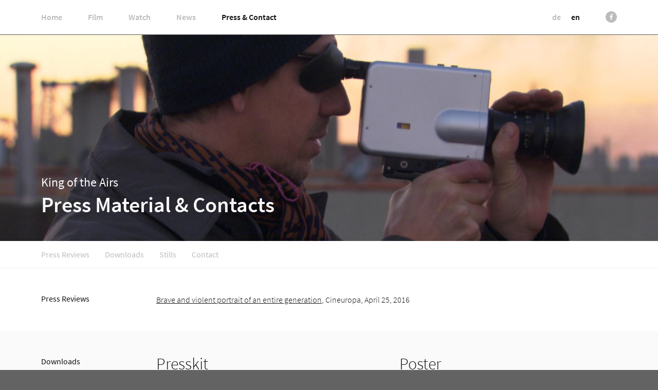

--- FILE ---
content_type: text/html;charset=UTF-8
request_url: https://zaunkoenig-film.ch/en/press-contact/
body_size: 2846
content:
<!DOCTYPE html><html lang="en"><head><meta content="IE=edge" http-equiv="X-UA-Compatible"><meta charset="utf-8"><meta content="width=device-width,initial-scale=1.0,minimum-scale=1.0,maximum-scale=1.0" name="viewport"><link href="/stylesheets/all-9f29836b.css" rel="stylesheet"><style media="all" type="text/css"></style><style media="(min-width: 801px)" type="text/css"></style><style media="(min-width: 0) and (max-width: 800px)" type="text/css"></style><title>Press &amp; Contact | King of the Airs</title><link href="/apple-touch-icon.png" rel="apple-touch-icon" sizes="180x180"><meta content="Contact the film's production, distribution, and sales company by e-mail or phone. Download the press kit, stills, and the film poster. Read reviews and articles on King of the Airs." name="description"><meta content="https://zaunkoenig-film.ch/en/press-contact/" property="og:url"><meta content="website" property="og:type"><meta content="Press &amp; Contact | King of the Airs" property="og:title"><meta content="https://headless.sternenbauer.com/content/file/66278163-92ed-4868-ac39-783f0c1699b9?width=2000" property="og:image"><meta content="Contact the film's production, distribution, and sales company by e-mail or phone. Download the press kit, stills, and the film poster. Read reviews and articles on King of the Airs." property="og:description"><meta content="en_US" property="og:locale"><meta content="summary" name="twitter:card"><style id="fit-vids-style">.fluid-width-video-wrapper{width:100%;position:relative;padding:0;}.fluid-width-video-wrapper iframe,.fluid-width-video-wrapper object,.fluid-width-video-wrapper embed {position:absolute;top:0;left:0;width:100%;height:100%;}</style></head><body class="lang-en"><div id="sticky-wrapper" class="nav-mobile-sticky" style="height: 0px;"><nav class="nav-mobile" style=""><div class="nav-mobile__wrapper"><div class="nav-mobile__bar"><a class="nav-mobile__bar__trigger">Menu</a><div class="nav-mobile__bar__languages"><a href="/de/presse-kontakt/" data-id="language" class="">de</a><a href="/en/press-contact/" data-id="language" class="active">en</a></div></div><div class="nav-mobile__main" style="display:none;"><div class="nav-mobile__main__links"><a href="/en/" data-id="home" class="">Home</a><a href="/en/film/" data-id="film" class="">Film</a><a href="/en/watch/" data-id="watch" class="">Watch</a><a href="/en/news/" data-id="news" class="">News</a><a href="/en/press-contact/" data-id="press_contact" class="open">Press &amp; Contact</a></div><div class="nav-mobile__main__social"><a href="https://www.facebook.com/Zaunkönig-Tagebuch-einer-Freundschaft-1319176408152993" target="_blank" data-id="social"><svg height="22px" viewBox="0 0 22 22" width="22px"><path d="M11,0 C4.95,0 0,4.95 0,11 C0,17.0499993 4.95,22 11,22 C17.05,22 22,17.0499993 22,11 C22,4.95 17.05,0 11,0 L11,0 Z M13.8875,7.35625 L12.85625,7.35625 C12.03125,7.35625 11.89375,7.76875 11.89375,8.31875 L11.89375,9.55625 L13.81875,9.55625 L13.54375,11.48125 L11.89375,11.48125 L11.89375,16.5 L9.9,16.5 L9.9,11.48125 L8.18125,11.48125 L8.18125,9.55625 L9.9,9.55625 L9.9,8.1125 C9.83125,6.39375 10.8625,5.5 12.375,5.5 C13.0625,5.5 13.68125,5.56875 13.8875,5.56875 L13.8875,7.35625 L13.8875,7.35625 Z"></path></svg></a></div></div></div></nav></div><div id="sticky-wrapper" class="nav-desktop-sticky" style="height: 68px;"><nav class="nav-desktop"><div class="nav-desktop__wrapper"><div class="nav-desktop__main"><div class="nav-desktop__main__left"><a href="/en/" data-id="home" class="">Home</a><a href="/en/film/" data-id="film" class="">Film</a><a href="/en/watch/" data-id="watch" class="">Watch</a><a href="/en/news/" data-id="news" class="">News</a><a href="/en/press-contact/" data-id="press_contact" class="open">Press &amp; Contact</a></div><div class="nav-desktop__main__right"><div class="nav-desktop__main__languages"><a href="/de/presse-kontakt/" data-id="language" class="">de</a><a href="/en/press-contact/" data-id="language" class="active">en</a></div><div class="nav-desktop__main__social"><a href="https://www.facebook.com/Zaunkönig-Tagebuch-einer-Freundschaft-1319176408152993" target="_blank" data-id="social"><svg height="22px" viewBox="0 0 22 22" width="22px"><path d="M11,0 C4.95,0 0,4.95 0,11 C0,17.0499993 4.95,22 11,22 C17.05,22 22,17.0499993 22,11 C22,4.95 17.05,0 11,0 L11,0 Z M13.8875,7.35625 L12.85625,7.35625 C12.03125,7.35625 11.89375,7.76875 11.89375,8.31875 L11.89375,9.55625 L13.81875,9.55625 L13.54375,11.48125 L11.89375,11.48125 L11.89375,16.5 L9.9,16.5 L9.9,11.48125 L8.18125,11.48125 L8.18125,9.55625 L9.9,9.55625 L9.9,8.1125 C9.83125,6.39375 10.8625,5.5 12.375,5.5 C13.0625,5.5 13.68125,5.56875 13.8875,5.56875 L13.8875,7.35625 L13.8875,7.35625 Z"></path></svg></a></div></div></div></div></nav></div><div class="header" style="background-image: url(https://headless.sternenbauer.com/content/file/66278163-92ed-4868-ac39-783f0c1699b9?width=2000)"><div class="header__info"><h1 class="header__info__title">King of the Airs</h1><h2 class="header__info__subtitle">Press Material &amp; Contacts</h2></div></div><div id="sticky-wrapper" class="toc-sticky" style="height: 53px;"><div class="toc"><ul class="toc__list"><li class="toc__list__item"><a href="/en/press-contact/#press-reviews" data-id="press-reviews">Press Reviews</a></li><li class="toc__list__item"><a href="/en/press-contact/#downloads" data-id="downloads">Downloads</a></li><li class="toc__list__item"><a href="/en/press-contact/#stills" data-id="stills">Stills</a></li><li class="toc__list__item"><a href="/en/press-contact/#contact" data-id="contact">Contact</a></li></ul></div></div><div><div class="block" id="press-reviews"><div class="block__wrapper"><h2 class="block__wrapper__title">Press Reviews</h2><div class="block__wrapper__content"><div class="text press-reviews"><div class="press-reviews__press-review  press-reviews__press-review--without-quote"><p><a href="https://headless.sternenbauer.com/content/file/55688785-ac5a-4f32-bb17-da5ff5f65310" target="_blank">Brave and violent portrait of an entire generation</a>, Cineuropa, April 25, 2016</p></div></div></div></div></div><div class="block" id="downloads"><div class="block__wrapper"><h2 class="block__wrapper__title">Downloads</h2><div class="block__wrapper__content"><div class="downloads text"><div class="row"><div class="row__item download"><h3 class="title">Presskit</h3><p><a href="https://headless.sternenbauer.com/content/file/93c099da-6992-43ab-b361-e033baaeb383" target="_blank">Download</a></p></div><div class="row__item download"><h3 class="title">Poster</h3><p><a href="https://headless.sternenbauer.com/content/file/87407fa2-b574-4d51-8397-782fc5ac5611" target="_blank">Download</a></p></div></div></div></div></div></div><div class="block" id="stills"><div class="block__wrapper"><h2 class="block__wrapper__title">Stills</h2><div class="block__wrapper__content"><div class="stills"><a href="https://headless.sternenbauer.com/content/file/c9cd883c-8dfb-4c53-bcef-bd6fddb6f6c4" class="stills__still" style="background-image: url(https://headless.sternenbauer.com/content/file/c9cd883c-8dfb-4c53-bcef-bd6fddb6f6c4?width=1000)" target="_blank">&nbsp;</a><a href="https://headless.sternenbauer.com/content/file/2cda3d6c-4748-4b44-98f6-53e50288ff51" class="stills__still" style="background-image: url(https://headless.sternenbauer.com/content/file/2cda3d6c-4748-4b44-98f6-53e50288ff51?width=1000)" target="_blank">&nbsp;</a><a href="https://headless.sternenbauer.com/content/file/5c69ce54-d483-472f-8f35-4de2c7129e00" class="stills__still" style="background-image: url(https://headless.sternenbauer.com/content/file/5c69ce54-d483-472f-8f35-4de2c7129e00?width=1000)" target="_blank">&nbsp;</a><a href="https://headless.sternenbauer.com/content/file/93dbed85-3fda-4f54-b138-4a413310b35c" class="stills__still" style="background-image: url(https://headless.sternenbauer.com/content/file/93dbed85-3fda-4f54-b138-4a413310b35c?width=1000)" target="_blank">&nbsp;</a><a href="https://headless.sternenbauer.com/content/file/8d6bd34e-9ba4-4fc4-bc0e-299b38e86d39" class="stills__still" style="background-image: url(https://headless.sternenbauer.com/content/file/8d6bd34e-9ba4-4fc4-bc0e-299b38e86d39?width=1000)" target="_blank">&nbsp;</a><a href="https://headless.sternenbauer.com/content/file/c91365a1-2399-4d4e-8e6e-75bb6aa54e5f" class="stills__still" style="background-image: url(https://headless.sternenbauer.com/content/file/c91365a1-2399-4d4e-8e6e-75bb6aa54e5f?width=1000)" target="_blank">&nbsp;</a><a href="https://headless.sternenbauer.com/content/file/32749164-ff78-4181-bce3-202129118734" class="stills__still" style="background-image: url(https://headless.sternenbauer.com/content/file/32749164-ff78-4181-bce3-202129118734?width=1000)" target="_blank">&nbsp;</a><a href="https://headless.sternenbauer.com/content/file/576a1aad-5b76-45f2-bf9c-607f70d68699" class="stills__still" style="background-image: url(https://headless.sternenbauer.com/content/file/576a1aad-5b76-45f2-bf9c-607f70d68699?width=1000)" target="_blank">&nbsp;</a><a href="https://headless.sternenbauer.com/content/file/79fd6fec-5d25-455f-b76c-bc1d59a6b8e4" class="stills__still" style="background-image: url(https://headless.sternenbauer.com/content/file/79fd6fec-5d25-455f-b76c-bc1d59a6b8e4?width=1000)" target="_blank">&nbsp;</a></div></div></div></div><div class="block" id="contact"><div class="block__wrapper"><h2 class="block__wrapper__title">Contact</h2><div class="block__wrapper__content"><div class="text text--no-space"><div class="row"><div class="row__item"><h3 class="title">Press &amp; Production</h3><p>Mira Film</p><p>Weststrasse 182, CH-8003 Zürich</p><p>+41 43 960 36 84</p><p><a href="mailto:info@mirafilm.ch">info@mirafilm.ch</a></p><p><a href="http://www.mirafilm.ch" target="_blank">www.mirafilm.ch</a></p></div></div></div></div></div></div></div><div class="footer"><div class="footer__wrapper"><div class="footer__logo"><img src="/images/logo-025a8ef7.png" alt="Mira Film Logo"></div><div class="footer__contact"><div class="footer__contact__address">Mira Film GmbH<br>Weststrasse 182<br>CH-8003 Zürich<br><a href="tel:+41439603684">+41 43 960 36 84</a></div><div class="footer__contact__social"><div class="footer__contact__social__buttons"><a href="https://www.facebook.com/mira.mirafilm" target="_blank"><svg height="22px" viewBox="0 0 22 22" width="22px"><path d="M11,0 C4.95,0 0,4.95 0,11 C0,17.0499993 4.95,22 11,22 C17.05,22 22,17.0499993 22,11 C22,4.95 17.05,0 11,0 L11,0 Z M13.8875,7.35625 L12.85625,7.35625 C12.03125,7.35625 11.89375,7.76875 11.89375,8.31875 L11.89375,9.55625 L13.81875,9.55625 L13.54375,11.48125 L11.89375,11.48125 L11.89375,16.5 L9.9,16.5 L9.9,11.48125 L8.18125,11.48125 L8.18125,9.55625 L9.9,9.55625 L9.9,8.1125 C9.83125,6.39375 10.8625,5.5 12.375,5.5 C13.0625,5.5 13.68125,5.56875 13.8875,5.56875 L13.8875,7.35625 L13.8875,7.35625 Z"></path></svg></a><a href="https://vimeo.com/mirafilm" target="_blank"><svg height="22px" version="1.1" viewBox="0 0 22 22" width="22px"><path d="M11,0 C4.95,0 0,4.95 0,11 C0,17.0499993 4.95,22 11,22 C17.05,22 22,17.0499993 22,11 C22,4.95 17.05,0 11,0 L11,0 Z M14.23125,12.85625 C12.71875,14.78125 11.48125,15.7437514 10.45,15.7437514 C9.83125,15.7437514 9.28125,15.1250014 8.8,13.95625 C8.525,12.85625 8.18125,11.75625 7.90625,10.725 C7.5625,9.55625 7.21875,8.9375 6.875,8.9375 C6.80625069,8.9375 6.53125069,9.14375 5.98125069,9.4875 L5.43125069,8.8 C5.98125069,8.31875 6.53125069,7.8375 7.0125,7.35625 C7.76875,6.7375 8.25,6.39375 8.6625,6.39375 C9.4875,6.325 10.0375,6.875 10.24375,8.18125 C10.45,9.55625 10.5875,10.38125 10.65625,10.725 C10.93125,11.825 11.20625,12.375 11.48125,12.375 C11.6875,12.375 12.03125,12.03125 12.5125,11.275 C12.99375,10.51875 13.2,9.96875 13.26875,9.625 C13.3375,9.00625 13.0625,8.6625 12.5125,8.6625 C12.2375,8.6625 11.9625,8.73125 11.6875,8.86875 C12.2375,7.08125 13.26875,6.25625 14.78125,6.25625 C15.88125,6.25625 16.43125,7.0125 16.3625,8.45625 C16.43125,9.4875 15.675,11 14.23125,12.85625 L14.23125,12.85625 Z"></path></svg></a><a href="mailto:info@mirafilm.ch"><svg height="22px" viewBox="0 0 22 22" width="22px"><path d="M11,22 C4.92486775,22 0,17.0751322 0,11 C0,4.92486775 4.92486775,0 11,0 C17.0751322,0 22,4.92486775 22,11 C22,17.0751322 17.0751322,22 11,22 Z M5.21362393,6.76923077 L11,11.4804274 L16.7863761,6.76923077 L16.7820513,6.76923077 L5.21794872,6.76923077 L5.21362393,6.76923077 Z M5.07692308,7.61538462 L5.07692308,15.3189573 C5.07692308,15.3968034 5.14010256,15.4599829 5.21794872,15.4599829 L16.7820513,15.4599829 C16.8598974,15.4599829 16.9230769,15.3968034 16.9230769,15.3189573 L16.9230769,7.61538462 L11.1763761,12.2912308 C11.0735214,12.3735897 10.9264786,12.3735897 10.8236239,12.2912308 L5.07692308,7.61538462 Z"></path></svg></a></div><div class="footer__contact__social__links"><a href="http://www.mirafilm.ch" target="_blank">www.mirafilm.ch</a></div><div class="footer__contact__impressum"><a href="impressum">Impressum</a></div></div></div><div class="footer__newsletter"><div class="footer__newsletter__head">Join the Mira Film newsletter</div><div class="newsletter newsletter--footer"><form action="https://mirafilm.us9.list-manage.com/subscribe/post" method="POST"><input name="u" type="hidden" value="2eca81535b0fcc77c8e478853"><input name="id" type="hidden" value="827d8379b7"><input autocapitalize="off" autocorrect="off" name="MERGE0" placeholder="Email Address" type="email" value=""><input type="submit" value="Subscribe"></form></div></div></div></div></body></html>

--- FILE ---
content_type: text/css; charset=UTF-8
request_url: https://zaunkoenig-film.ch/stylesheets/all-9f29836b.css
body_size: 5564
content:
/*! normalize.css v3.0.3 | MIT License | github.com/necolas/normalize.css */html{font-family:sans-serif;-ms-text-size-adjust:100%;-webkit-text-size-adjust:100%}body{margin:0}article,aside,details,figcaption,figure,footer,header,hgroup,main,menu,nav,section,summary{display:block}audio,canvas,progress,video{display:inline-block;vertical-align:baseline}audio:not([controls]){display:none;height:0}[hidden],template{display:none}a{background-color:transparent}a:active,a:hover{outline:0}abbr[title]{border-bottom:1px dotted}b,strong{font-weight:bold}dfn{font-style:italic}h1{font-size:2em;margin:0.67em 0}mark{background:#ff0;color:#000}small{font-size:80%}sub,sup{font-size:75%;line-height:0;position:relative;vertical-align:baseline}sup{top:-0.5em}sub{bottom:-0.25em}img{border:0}svg:not(:root){overflow:hidden}figure{margin:1em 40px}hr{box-sizing:content-box;height:0}pre{overflow:auto}code,kbd,pre,samp{font-family:monospace, monospace;font-size:1em}button,input,optgroup,select,textarea{color:inherit;font:inherit;margin:0}button{overflow:visible}button,select{text-transform:none}button,html input[type="button"],input[type="reset"],input[type="submit"]{-webkit-appearance:button;cursor:pointer}button[disabled],html input[disabled]{cursor:default}button::-moz-focus-inner,input::-moz-focus-inner{border:0;padding:0}input{line-height:normal}input[type="checkbox"],input[type="radio"]{box-sizing:border-box;padding:0}input[type="number"]::-webkit-inner-spin-button,input[type="number"]::-webkit-outer-spin-button{height:auto}input[type="search"]{-webkit-appearance:textfield;box-sizing:content-box}input[type="search"]::-webkit-search-cancel-button,input[type="search"]::-webkit-search-decoration{-webkit-appearance:none}fieldset{border:1px solid #c0c0c0;margin:0 2px;padding:0.35em 0.625em 0.75em}legend{border:0;padding:0}textarea{overflow:auto}optgroup{font-weight:bold}table{border-collapse:collapse;border-spacing:0}td,th{padding:0}.swiper-container{margin-left:auto;margin-right:auto;position:relative;overflow:hidden;z-index:1}.swiper-container-no-flexbox .swiper-slide{float:left}.swiper-container-vertical>.swiper-wrapper{flex-direction:column}.swiper-wrapper{position:relative;width:100%;height:100%;z-index:1;display:flex;transition-property:transform;box-sizing:content-box}.swiper-container-android .swiper-slide,.swiper-wrapper{transform:translate3d(0px, 0, 0)}.swiper-container-multirow>.swiper-wrapper{-webkit-box-lines:multiple;-moz-box-lines:multiple;flex-wrap:wrap}.swiper-container-free-mode>.swiper-wrapper{transition-timing-function:ease-out;margin:0 auto}.swiper-slide{-webkit-flex-shrink:0;-ms-flex:0 0 auto;flex-shrink:0;width:100%;height:100%;position:relative}.swiper-container-autoheight,.swiper-container-autoheight .swiper-slide{height:auto}.swiper-container-autoheight .swiper-wrapper{align-items:flex-start;transition-property:transform, height}.swiper-container .swiper-notification{position:absolute;left:0;top:0;pointer-events:none;opacity:0;z-index:-1000}.swiper-wp8-horizontal{touch-action:pan-y}.swiper-wp8-vertical{touch-action:pan-x}.swiper-button-prev,.swiper-button-next{position:absolute;top:50%;width:27px;height:44px;margin-top:-22px;z-index:10;cursor:pointer;background-size:27px 44px;background-position:center;background-repeat:no-repeat}.swiper-button-prev.swiper-button-disabled,.swiper-button-next.swiper-button-disabled{opacity:0.35;cursor:auto;pointer-events:none}.swiper-button-prev,.swiper-container-rtl .swiper-button-next{background-image:url("data:image/svg+xml;charset=utf-8,%3Csvg%20xmlns%3D'http%3A%2F%2Fwww.w3.org%2F2000%2Fsvg'%20viewBox%3D'0%200%2027%2044'%3E%3Cpath%20d%3D'M0%2C22L22%2C0l2.1%2C2.1L4.2%2C22l19.9%2C19.9L22%2C44L0%2C22L0%2C22L0%2C22z'%20fill%3D'%23007aff'%2F%3E%3C%2Fsvg%3E");left:10px;right:auto}.swiper-button-prev.swiper-button-black,.swiper-container-rtl .swiper-button-next.swiper-button-black{background-image:url("data:image/svg+xml;charset=utf-8,%3Csvg%20xmlns%3D'http%3A%2F%2Fwww.w3.org%2F2000%2Fsvg'%20viewBox%3D'0%200%2027%2044'%3E%3Cpath%20d%3D'M0%2C22L22%2C0l2.1%2C2.1L4.2%2C22l19.9%2C19.9L22%2C44L0%2C22L0%2C22L0%2C22z'%20fill%3D'%23000000'%2F%3E%3C%2Fsvg%3E")}.swiper-button-prev.swiper-button-white,.swiper-container-rtl .swiper-button-next.swiper-button-white{background-image:url("data:image/svg+xml;charset=utf-8,%3Csvg%20xmlns%3D'http%3A%2F%2Fwww.w3.org%2F2000%2Fsvg'%20viewBox%3D'0%200%2027%2044'%3E%3Cpath%20d%3D'M0%2C22L22%2C0l2.1%2C2.1L4.2%2C22l19.9%2C19.9L22%2C44L0%2C22L0%2C22L0%2C22z'%20fill%3D'%23ffffff'%2F%3E%3C%2Fsvg%3E")}.swiper-button-next,.swiper-container-rtl .swiper-button-prev{background-image:url("data:image/svg+xml;charset=utf-8,%3Csvg%20xmlns%3D'http%3A%2F%2Fwww.w3.org%2F2000%2Fsvg'%20viewBox%3D'0%200%2027%2044'%3E%3Cpath%20d%3D'M27%2C22L27%2C22L5%2C44l-2.1-2.1L22.8%2C22L2.9%2C2.1L5%2C0L27%2C22L27%2C22z'%20fill%3D'%23007aff'%2F%3E%3C%2Fsvg%3E");right:10px;left:auto}.swiper-button-next.swiper-button-black,.swiper-container-rtl .swiper-button-prev.swiper-button-black{background-image:url("data:image/svg+xml;charset=utf-8,%3Csvg%20xmlns%3D'http%3A%2F%2Fwww.w3.org%2F2000%2Fsvg'%20viewBox%3D'0%200%2027%2044'%3E%3Cpath%20d%3D'M27%2C22L27%2C22L5%2C44l-2.1-2.1L22.8%2C22L2.9%2C2.1L5%2C0L27%2C22L27%2C22z'%20fill%3D'%23000000'%2F%3E%3C%2Fsvg%3E")}.swiper-button-next.swiper-button-white,.swiper-container-rtl .swiper-button-prev.swiper-button-white{background-image:url("data:image/svg+xml;charset=utf-8,%3Csvg%20xmlns%3D'http%3A%2F%2Fwww.w3.org%2F2000%2Fsvg'%20viewBox%3D'0%200%2027%2044'%3E%3Cpath%20d%3D'M27%2C22L27%2C22L5%2C44l-2.1-2.1L22.8%2C22L2.9%2C2.1L5%2C0L27%2C22L27%2C22z'%20fill%3D'%23ffffff'%2F%3E%3C%2Fsvg%3E")}.swiper-pagination{position:absolute;text-align:center;transition:300ms;transform:translate3d(0, 0, 0);z-index:10}.swiper-pagination.swiper-pagination-hidden{opacity:0}.swiper-pagination-fraction,.swiper-pagination-custom,.swiper-container-horizontal>.swiper-pagination-bullets{bottom:10px;left:0;width:100%}.swiper-pagination-bullet{width:8px;height:8px;display:inline-block;border-radius:100%;background:#000;opacity:0.2}button.swiper-pagination-bullet{border:none;margin:0;padding:0;box-shadow:none;-moz-appearance:none;-ms-appearance:none;-webkit-appearance:none;appearance:none}.swiper-pagination-clickable .swiper-pagination-bullet{cursor:pointer}.swiper-pagination-white .swiper-pagination-bullet{background:#fff}.swiper-pagination-bullet-active{opacity:1;background:#007aff}.swiper-pagination-white .swiper-pagination-bullet-active{background:#fff}.swiper-pagination-black .swiper-pagination-bullet-active{background:#000}.swiper-container-vertical>.swiper-pagination-bullets{right:10px;top:50%;transform:translate3d(0px, -50%, 0)}.swiper-container-vertical>.swiper-pagination-bullets .swiper-pagination-bullet{margin:5px 0;display:block}.swiper-container-horizontal>.swiper-pagination-bullets .swiper-pagination-bullet{margin:0 5px}.swiper-pagination-progress{background:rgba(0,0,0,0.25);position:absolute}.swiper-pagination-progress .swiper-pagination-progressbar{background:#007aff;position:absolute;left:0;top:0;width:100%;height:100%;transform:scale(0);transform-origin:left top}.swiper-container-rtl .swiper-pagination-progress .swiper-pagination-progressbar{transform-origin:right top}.swiper-container-horizontal>.swiper-pagination-progress{width:100%;height:4px;left:0;top:0}.swiper-container-vertical>.swiper-pagination-progress{width:4px;height:100%;left:0;top:0}.swiper-pagination-progress.swiper-pagination-white{background:rgba(255,255,255,0.5)}.swiper-pagination-progress.swiper-pagination-white .swiper-pagination-progressbar{background:#fff}.swiper-pagination-progress.swiper-pagination-black .swiper-pagination-progressbar{background:#000}.swiper-container-3d{-o-perspective:1200px;perspective:1200px}.swiper-container-3d .swiper-wrapper,.swiper-container-3d .swiper-slide,.swiper-container-3d .swiper-slide-shadow-left,.swiper-container-3d .swiper-slide-shadow-right,.swiper-container-3d .swiper-slide-shadow-top,.swiper-container-3d .swiper-slide-shadow-bottom,.swiper-container-3d .swiper-cube-shadow{transform-style:preserve-3d}.swiper-container-3d .swiper-slide-shadow-left,.swiper-container-3d .swiper-slide-shadow-right,.swiper-container-3d .swiper-slide-shadow-top,.swiper-container-3d .swiper-slide-shadow-bottom{position:absolute;left:0;top:0;width:100%;height:100%;pointer-events:none;z-index:10}.swiper-container-3d .swiper-slide-shadow-left{background-image:linear-gradient(to left, rgba(0,0,0,0.5), rgba(0,0,0,0))}.swiper-container-3d .swiper-slide-shadow-right{background-image:linear-gradient(to right, rgba(0,0,0,0.5), rgba(0,0,0,0))}.swiper-container-3d .swiper-slide-shadow-top{background-image:linear-gradient(to top, rgba(0,0,0,0.5), rgba(0,0,0,0))}.swiper-container-3d .swiper-slide-shadow-bottom{background-image:linear-gradient(to bottom, rgba(0,0,0,0.5), rgba(0,0,0,0))}.swiper-container-coverflow .swiper-wrapper,.swiper-container-flip .swiper-wrapper{-ms-perspective:1200px}.swiper-container-cube,.swiper-container-flip{overflow:visible}.swiper-container-cube .swiper-slide,.swiper-container-flip .swiper-slide{pointer-events:none;-webkit-backface-visibility:hidden;backface-visibility:hidden;z-index:1}.swiper-container-cube .swiper-slide .swiper-slide,.swiper-container-flip .swiper-slide .swiper-slide{pointer-events:none}.swiper-container-cube .swiper-slide-active,.swiper-container-flip .swiper-slide-active,.swiper-container-cube .swiper-slide-active .swiper-slide-active,.swiper-container-flip .swiper-slide-active .swiper-slide-active{pointer-events:auto}.swiper-container-cube .swiper-slide-shadow-top,.swiper-container-flip .swiper-slide-shadow-top,.swiper-container-cube .swiper-slide-shadow-bottom,.swiper-container-flip .swiper-slide-shadow-bottom,.swiper-container-cube .swiper-slide-shadow-left,.swiper-container-flip .swiper-slide-shadow-left,.swiper-container-cube .swiper-slide-shadow-right,.swiper-container-flip .swiper-slide-shadow-right{z-index:0;-webkit-backface-visibility:hidden;backface-visibility:hidden}.swiper-container-cube .swiper-slide{visibility:hidden;transform-origin:0 0;width:100%;height:100%}.swiper-container-cube.swiper-container-rtl .swiper-slide{transform-origin:100% 0}.swiper-container-cube .swiper-slide-active,.swiper-container-cube .swiper-slide-next,.swiper-container-cube .swiper-slide-prev,.swiper-container-cube .swiper-slide-next+.swiper-slide{pointer-events:auto;visibility:visible}.swiper-container-cube .swiper-cube-shadow{position:absolute;left:0;bottom:0px;width:100%;height:100%;background:#000;opacity:0.6;-webkit-filter:blur(50px);filter:blur(50px);z-index:0}.swiper-container-fade.swiper-container-free-mode .swiper-slide{transition-timing-function:ease-out}.swiper-container-fade .swiper-slide{pointer-events:none;transition-property:opacity}.swiper-container-fade .swiper-slide .swiper-slide{pointer-events:none}.swiper-container-fade .swiper-slide-active,.swiper-container-fade .swiper-slide-active .swiper-slide-active{pointer-events:auto}.swiper-zoom-container{width:100%;height:100%;display:flex;justify-content:center;align-items:center;text-align:center}.swiper-zoom-container>img,.swiper-zoom-container>svg,.swiper-zoom-container>canvas{max-width:100%;max-height:100%;-o-object-fit:contain;object-fit:contain}.swiper-scrollbar{border-radius:10px;position:relative;-ms-touch-action:none;background:rgba(0,0,0,0.1)}.swiper-container-horizontal>.swiper-scrollbar{position:absolute;left:1%;bottom:3px;z-index:50;height:5px;width:98%}.swiper-container-vertical>.swiper-scrollbar{position:absolute;right:3px;top:1%;z-index:50;width:5px;height:98%}.swiper-scrollbar-drag{height:100%;width:100%;position:relative;background:rgba(0,0,0,0.5);border-radius:10px;left:0;top:0}.swiper-scrollbar-cursor-drag{cursor:move}.swiper-lazy-preloader{width:42px;height:42px;position:absolute;left:50%;top:50%;margin-left:-21px;margin-top:-21px;z-index:10;transform-origin:50%;-webkit-animation:swiper-preloader-spin 1s steps(12, end) infinite;animation:swiper-preloader-spin 1s steps(12, end) infinite}.swiper-lazy-preloader:after{display:block;content:"";width:100%;height:100%;background-image:url("data:image/svg+xml;charset=utf-8,%3Csvg%20viewBox%3D'0%200%20120%20120'%20xmlns%3D'http%3A%2F%2Fwww.w3.org%2F2000%2Fsvg'%20xmlns%3Axlink%3D'http%3A%2F%2Fwww.w3.org%2F1999%2Fxlink'%3E%3Cdefs%3E%3Cline%20id%3D'l'%20x1%3D'60'%20x2%3D'60'%20y1%3D'7'%20y2%3D'27'%20stroke%3D'%236c6c6c'%20stroke-width%3D'11'%20stroke-linecap%3D'round'%2F%3E%3C%2Fdefs%3E%3Cg%3E%3Cuse%20xlink%3Ahref%3D'%23l'%20opacity%3D'.27'%2F%3E%3Cuse%20xlink%3Ahref%3D'%23l'%20opacity%3D'.27'%20transform%3D'rotate(30%2060%2C60)'%2F%3E%3Cuse%20xlink%3Ahref%3D'%23l'%20opacity%3D'.27'%20transform%3D'rotate(60%2060%2C60)'%2F%3E%3Cuse%20xlink%3Ahref%3D'%23l'%20opacity%3D'.27'%20transform%3D'rotate(90%2060%2C60)'%2F%3E%3Cuse%20xlink%3Ahref%3D'%23l'%20opacity%3D'.27'%20transform%3D'rotate(120%2060%2C60)'%2F%3E%3Cuse%20xlink%3Ahref%3D'%23l'%20opacity%3D'.27'%20transform%3D'rotate(150%2060%2C60)'%2F%3E%3Cuse%20xlink%3Ahref%3D'%23l'%20opacity%3D'.37'%20transform%3D'rotate(180%2060%2C60)'%2F%3E%3Cuse%20xlink%3Ahref%3D'%23l'%20opacity%3D'.46'%20transform%3D'rotate(210%2060%2C60)'%2F%3E%3Cuse%20xlink%3Ahref%3D'%23l'%20opacity%3D'.56'%20transform%3D'rotate(240%2060%2C60)'%2F%3E%3Cuse%20xlink%3Ahref%3D'%23l'%20opacity%3D'.66'%20transform%3D'rotate(270%2060%2C60)'%2F%3E%3Cuse%20xlink%3Ahref%3D'%23l'%20opacity%3D'.75'%20transform%3D'rotate(300%2060%2C60)'%2F%3E%3Cuse%20xlink%3Ahref%3D'%23l'%20opacity%3D'.85'%20transform%3D'rotate(330%2060%2C60)'%2F%3E%3C%2Fg%3E%3C%2Fsvg%3E");background-position:50%;background-size:100%;background-repeat:no-repeat}.swiper-lazy-preloader-white:after{background-image:url("data:image/svg+xml;charset=utf-8,%3Csvg%20viewBox%3D'0%200%20120%20120'%20xmlns%3D'http%3A%2F%2Fwww.w3.org%2F2000%2Fsvg'%20xmlns%3Axlink%3D'http%3A%2F%2Fwww.w3.org%2F1999%2Fxlink'%3E%3Cdefs%3E%3Cline%20id%3D'l'%20x1%3D'60'%20x2%3D'60'%20y1%3D'7'%20y2%3D'27'%20stroke%3D'%23fff'%20stroke-width%3D'11'%20stroke-linecap%3D'round'%2F%3E%3C%2Fdefs%3E%3Cg%3E%3Cuse%20xlink%3Ahref%3D'%23l'%20opacity%3D'.27'%2F%3E%3Cuse%20xlink%3Ahref%3D'%23l'%20opacity%3D'.27'%20transform%3D'rotate(30%2060%2C60)'%2F%3E%3Cuse%20xlink%3Ahref%3D'%23l'%20opacity%3D'.27'%20transform%3D'rotate(60%2060%2C60)'%2F%3E%3Cuse%20xlink%3Ahref%3D'%23l'%20opacity%3D'.27'%20transform%3D'rotate(90%2060%2C60)'%2F%3E%3Cuse%20xlink%3Ahref%3D'%23l'%20opacity%3D'.27'%20transform%3D'rotate(120%2060%2C60)'%2F%3E%3Cuse%20xlink%3Ahref%3D'%23l'%20opacity%3D'.27'%20transform%3D'rotate(150%2060%2C60)'%2F%3E%3Cuse%20xlink%3Ahref%3D'%23l'%20opacity%3D'.37'%20transform%3D'rotate(180%2060%2C60)'%2F%3E%3Cuse%20xlink%3Ahref%3D'%23l'%20opacity%3D'.46'%20transform%3D'rotate(210%2060%2C60)'%2F%3E%3Cuse%20xlink%3Ahref%3D'%23l'%20opacity%3D'.56'%20transform%3D'rotate(240%2060%2C60)'%2F%3E%3Cuse%20xlink%3Ahref%3D'%23l'%20opacity%3D'.66'%20transform%3D'rotate(270%2060%2C60)'%2F%3E%3Cuse%20xlink%3Ahref%3D'%23l'%20opacity%3D'.75'%20transform%3D'rotate(300%2060%2C60)'%2F%3E%3Cuse%20xlink%3Ahref%3D'%23l'%20opacity%3D'.85'%20transform%3D'rotate(330%2060%2C60)'%2F%3E%3C%2Fg%3E%3C%2Fsvg%3E")}@-webkit-keyframes swiper-preloader-spin{100%{-webkit-transform:rotate(360deg)}}@keyframes swiper-preloader-spin{100%{transform:rotate(360deg)}}@font-face{font-family:"Source Sans Pro";font-style:normal;font-weight:300;font-display:block;src:url("/fonts/source-sans-pro-light-0ce429ef.woff2") format("woff2"),url("/fonts/source-sans-pro-light-16c95fb1.woff") format("woff")}@font-face{font-family:"Source Sans Pro";font-style:normal;font-weight:400;font-display:block;src:url("/fonts/source-sans-pro-regular-fa769dad.woff2") format("woff2"),url("/fonts/source-sans-pro-regular-ca98bc79.woff") format("woff")}@font-face{font-family:"Source Sans Pro";font-style:normal;font-weight:600;font-display:block;src:url("/fonts/source-sans-pro-bold-87a36464.woff2") format("woff2"),url("/fonts/source-sans-pro-bold-6adb77af.woff") format("woff")}@font-face{font-family:"Noto Sans SC";font-style:normal;font-weight:300;font-display:block;src:url("/fonts/noto-sans-sc-light-fda8fa9d.woff2") format("woff2"),url("/fonts/noto-sans-sc-light-c361085d.woff") format("woff")}@font-face{font-family:"Noto Sans SC";font-style:normal;font-weight:400;font-display:block;src:url("/fonts/noto-sans-sc-regular-7daf150c.woff2") format("woff2"),url("/fonts/noto-sans-sc-regular-3c0dd753.woff") format("woff")}@font-face{font-family:"Noto Sans SC";font-style:normal;font-weight:600;font-display:block;src:url("/fonts/noto-sans-sc-medium-a0d41270.woff2") format("woff2"),url("/fonts/noto-sans-sc-medium-1a7ef8cf.woff") format("woff")}@font-face{font-family:"Noto Sans Georgian";font-style:normal;font-weight:300;font-display:block;src:url("/fonts/noto-sans-ge-light-204505d3.woff2") format("woff2"),url("/fonts/noto-sans-ge-light-540da43d.woff") format("woff")}@font-face{font-family:"Noto Sans Georgian";font-style:normal;font-weight:400;font-display:block;src:url("/fonts/noto-sans-ge-regular-a4a9750a.woff2") format("woff2"),url("/fonts/noto-sans-ge-regular-8bcfdbe8.woff") format("woff")}@font-face{font-family:"Noto Sans Georgian";font-style:normal;font-weight:600;font-display:block;src:url("/fonts/noto-sans-ge-medium-7b0533f4.woff2") format("woff2"),url("/fonts/noto-sans-ge-medium-0ddf90a7.woff") format("woff")}body{font-family:"Source Sans Pro", "Helvetica", "Arial", "Noto Sans SC", sans-serif;font-size:16px;line-height:1;font-weight:300;color:#111;background-color:#636363}body a{cursor:pointer;text-decoration:underline;color:inherit}body a:hover{text-decoration:none}body strong{font-weight:400}body ul{list-style:none;padding:0;line-height:1.4}body img{width:100%}.lang-zh{font-weight:300}@media (min-width: 801px){.mobile{display:none}}@media (min-width: 0) and (max-width: 800px){.desktop{display:none}}.awards{margin-bottom:-20px}@media (min-width: 0) and (max-width: 800px){.awards--featured{display:none}}.awards__award{white-space:nowrap;display:inline-block;margin-right:50px;margin-bottom:20px}.awards__award__bay-leaf{display:inline-block;vertical-align:middle}.awards__award__bay-leaf path{fill:#111}.awards--featured .awards__award__bay-leaf{width:16px;height:52px}.awards--featured .awards__award__bay-leaf path{fill:white}.awards__award__body{display:inline-block;text-align:center;vertical-align:middle;padding:0 10px}.awards--featured .awards__award__body{color:white}.awards__award__body__category{display:inline-block;font-size:16px;font-weight:400;padding-bottom:2px}.awards--featured .awards__award__body__category{font-size:12px}.awards__award__body__film-festival{display:inline-block;font-size:22px;text-transform:uppercase;line-height:1.2}.awards--featured .awards__award__body__film-festival{font-size:16px}.block{background-color:white;background-size:cover;background-position:center center}.block:nth-child(even){background-color:#fafafa}.block--grey{background-color:#636363;color:#fafafa}.block__wrapper{max-width:1120px;margin:0 auto;padding:50px;font-size:16px}@media (min-width: 801px){.block__wrapper{padding:50px;display:flex}}@media (min-width: 0) and (max-width: 800px){.block__wrapper{padding:25px}}.block__wrapper__title{margin:0;font-size:inherit;font-weight:400;line-height:1.2}@media (min-width: 801px){.block__wrapper__title{width:20%}}@media (min-width: 0) and (max-width: 800px){.block__wrapper__title{margin-bottom:10px}}@media (min-width: 801px){.block__wrapper__content{width:80%}}.button{padding:9px 11px;border:1px solid #636363;text-decoration:none;display:inline-block;color:#636363;cursor:pointer}.button:hover{border-color:#111;color:#111}.footer{font-size:14px;overflow:hidden;background-color:#636363;color:#fafafa}@media (min-width: 801px){.footer__wrapper{max-width:1120px;margin:0 auto;display:flex;padding:50px}}@media (min-width: 0) and (max-width: 800px){.footer__wrapper{padding:25px}}@media (min-width: 801px){.footer__logo{width:20%}}@media (min-width: 0) and (max-width: 800px){.footer__logo{margin-bottom:20px}}.footer__logo img{height:76px;width:76px;opacity:0.95}.footer__contact{display:flex}@media (min-width: 801px){.footer__contact{width:40%;box-sizing:border-box;padding-right:25px}}.footer__contact__address{line-height:1.4;margin-right:50px}.footer__contact__social__buttons{margin-top:5px;margin-bottom:11px}.footer__contact__social__buttons a{display:inline-block;margin-right:10px}.footer__contact__social__buttons a path{fill:#fafafa;opacity:0.9}.footer__contact__social__buttons a:hover path{opacity:1}.footer__contact__impressum{margin-top:5px}@media (min-width: 801px){.footer__newsletter{width:40%;box-sizing:border-box;padding-left:25px}}@media (min-width: 0) and (max-width: 800px){.footer__newsletter{margin-top:50px}}.footer__newsletter__head{margin-bottom:26px;font-weight:400}.gallery{overflow:hidden;position:relative}.gallery__slides{width:100%;height:600px}@media (min-width: 0) and (max-width: 800px){.gallery__slides{height:300px}}.gallery__slides__slide{background-size:cover;background-position:center}.gallery__button{background:none;width:17px;height:22px;cursor:pointer}.gallery__button--next{transform:rotate(0deg);right:50px}@media (min-width: 0) and (max-width: 800px){.gallery__button--next{right:25px}}.gallery__button--prev{transform:rotate(180deg);left:50px}@media (min-width: 0) and (max-width: 800px){.gallery__button--prev{left:25px}}.header{background-size:cover;background-position:center;overflow:hidden}.header__info{max-width:1120px;margin:0 auto;margin-top:275px;padding:0 50px 50px}@media (min-width: 0) and (max-width: 800px){.header__info{padding:0 25px 25px}}.header__info__title{color:#fafafa;font-size:24px;margin:0;font-weight:400;line-height:1}.header__info__subtitle{color:#fafafa;font-size:42px;margin:0 0;margin-top:10px;font-weight:600;line-height:1}.lang-zh .header__info__title{font-weight:300}.lang-zh .header__info__title{font-weight:400}.hero{background-size:cover;background-position:center;display:flex;flex-direction:column;padding:0 50px}@media (min-width: 0) and (max-width: 800px){.hero{padding:0 25px}}.hero__top{width:100%;box-sizing:border-box;max-width:1120px;margin:0 auto;padding-top:50px}.hero__middle{width:100%;box-sizing:border-box;max-width:1120px;margin:0 auto;flex-grow:1;display:flex;flex-direction:column;justify-content:center}.hero__middle__title{color:#fafafa;font-size:70px;margin:0;font-weight:600;line-height:1}@media (min-width: 0) and (max-width: 800px){.hero__middle__title{font-size:46px}}.hero__middle__subtitle{color:#fafafa;font-size:45px;margin:10px 0;font-weight:600;line-height:1}@media (min-width: 0) and (max-width: 800px){.hero__middle__subtitle{font-size:35px}}.hero__middle__byline{color:#fafafa;font-size:24px;margin:0;margin-top:15px;font-weight:300;line-height:1.5}.hero__middle__quick-links{margin-top:36px}.hero__middle__quick-links__link{display:inline-block;color:#333;padding:15px 25px;margin-right:10px;margin-bottom:10px;cursor:pointer;text-decoration:none;background-color:#fafafa;opacity:0.9}.hero__middle__quick-links__link:hover{color:#111;opacity:1}.hero__middle__e_cinema{margin-top:26px}.hero__middle__e_cinema__button{display:inline-flex;border-radius:100px;color:#333;line-height:1.2;align-items:center;justify-content:center;padding:20px 35px;cursor:pointer;text-decoration:none;background-color:#fafafa;opacity:0.9}.hero__middle__e_cinema__button__bold{font-weight:bold}.hero__middle__e_cinema__button svg{margin-right:15px}.hero__middle__e_cinema__button svg path{fill:#333}.hero__middle__e_cinema__button:hover{color:#111;opacity:1}.hero__middle__e_cinema__button:hover svg path{fill:#111}.hero__bottom{text-align:center}.hero__bottom__down{display:inline-block;width:17px;height:24px;margin:30px;cursor:pointer;transform:rotate(90deg);opacity:0.7}.hero__bottom__down:hover{opacity:1}.lang-zh .hero__middle__title{font-weight:400}.lang-zh .hero__middle__subtitle{font-weight:300}.icon-play-button circle{fill:#fafafa}.icon-play-button polygon{fill:none;stroke:#333}.icon-arrow polyline{fill:none;stroke:#fafafa}@media (min-width: 801px){.nav-mobile-sticky{display:none}}.nav-mobile{z-index:10000 !important;transition:margin-top 0.3s}@media (min-width: 801px){.nav-mobile{display:none}}.nav-mobile.x--reduced{margin-top:-67px}.nav-mobile.x--expanded{margin-top:0}.nav-mobile__wrapper{background-color:white;border-bottom:1px solid #bbb;z-index:9999 !important;overflow:scroll}.nav-mobile__bar{display:flex}.nav-mobile__bar__trigger{flex-grow:1;padding:25px;color:#111;font-size:16px;font-weight:600;text-decoration:none;cursor:pointer}.nav-mobile__bar__languages{padding:0 15px}.nav-mobile__bar__languages a{display:inline-block;padding:25px 10px;color:#bbb;font-size:16px;font-weight:600;text-decoration:none;cursor:pointer}.nav-mobile__bar__languages a.active{color:#111}.nav-mobile__main__links a{display:block;padding:15px 25px;color:#111;text-decoration:none;cursor:pointer;font-size:24px;font-weight:400}.nav-mobile__main__social{padding:0 15px}.nav-mobile__main__social a{padding:25px 10px;display:inline-block}@media (min-width: 0) and (max-width: 800px){.nav-desktop-sticky{display:none}}.nav-desktop{background-color:white;border-bottom:1px solid #eee;z-index:9999 !important;transition:margin-top 0.3s}@media (min-width: 0) and (max-width: 800px){.nav-desktop{display:none}}.nav-desktop.x--reduced{margin-top:-67px}.nav-desktop__wrapper{max-width:1170px;margin:0 auto;padding:0 25px;position:relative;font-weight:600}.nav-desktop__main{display:flex}.nav-desktop__main a{padding:25px;display:inline-block;color:#bbb;text-decoration:none;vertical-align:top}.nav-desktop__main a:hover,.nav-desktop__main a.active,.nav-desktop__main a.open{color:#111;text-decoration:none}.nav-desktop__main__left{flex-grow:1}.nav-desktop__main__languages{padding:0 15px;display:inline-block}.nav-desktop__main__languages a{padding:25px 10px}.nav-desktop__main__social{padding:0 20px;display:inline-block}.nav-desktop__main__social a{padding:21px 5px}.nav-desktop__main__social a svg{transform:translate(0, 1px)}.nav-desktop__main__social a svg path{fill:#bbb;transition:fill 0.3s}.nav-desktop__main__social a:hover svg path{fill:#111}.newsletter form input{box-sizing:border-box;background:transparent;border:1px solid #636363;border-radius:0;color:#636363;padding:8px 14px;font-size:13px;font-family:"acumin-pro", "Helvetica", "Arial", sans-serif}.newsletter form input::-moz-placeholder{color:#636363}.newsletter form input:-ms-input-placeholder{color:#636363}.newsletter form input::-ms-input-placeholder{color:#636363}.newsletter form input::placeholder{color:#636363}.newsletter form input[type='email']{display:block;width:100%;margin-right:10px;margin-bottom:10px}.newsletter form input[type='submit']{opacity:0.9}.newsletter form input[type='submit']:hover{color:#111;opacity:1}.newsletter--footer form input{background:#636363;border-color:white;color:#fafafa;padding:6px 12px}.newsletter--footer form input::-moz-placeholder{color:#fafafa}.newsletter--footer form input:-ms-input-placeholder{color:#fafafa}.newsletter--footer form input::-ms-input-placeholder{color:#fafafa}.newsletter--footer form input::placeholder{color:#fafafa}.newsletter--footer form input[type='email']{width:auto;display:inline}.newsletter--footer form input[type='submit']{background:#fafafa;border-color:#fafafa;color:#636363}.newsletter--footer form input[type='submit']:hover{color:#111}.press-reviews__press-review{margin-bottom:50px}.press-reviews__press-review--without-quote{margin-bottom:15px}.press-reviews__press-review:last-child{margin-bottom:0}.press-reviews__press-review__quote{margin-bottom:15px}@media (min-width: 801px){.protagonist--right{flex-direction:row-reverse}}@media (min-width: 801px){.protagonist{display:flex;margin-top:125px}.protagonist:first-child{margin-top:0}}@media (min-width: 0) and (max-width: 800px){.protagonist{margin-top:50px}.protagonist:first-child{margin-top:0}}@media (min-width: 801px){.protagonist__image{width:50%}}@media (min-width: 0) and (max-width: 800px){.protagonist__image{margin-bottom:20px}}@media (min-width: 801px){.protagonist--right .protagonist__image{padding-left:25px}}@media (min-width: 801px){.protagonist--left .protagonist__image{padding-right:25px}}@media (min-width: 801px){.protagonist__info{width:50%}}@media (min-width: 801px){.protagonist--right .protagonist__info{padding-right:25px}}@media (min-width: 801px){.protagonist--left .protagonist__info{padding-left:25px}}.protagonist__info__name{font-size:32px;line-height:1.2;font-weight:300;margin:0}.protagonist__info__description{margin-top:15px;line-height:1.4}.protagonist__info__description p{margin:5px 0}.protagonist__info__link{margin-top:20px}.lang-zh .protagonist__info__name{font-weight:300}.quote{margin-top:-4px}.quote p:first-child{font-size:32px;line-height:1.2}@media (min-width: 801px){.row{display:flex;margin-top:50px}.row:first-child{margin-top:0}.row__item{width:50%;box-sizing:border-box;padding-left:25px}.row__item:first-child{padding-left:0;padding-right:25px}}@media (min-width: 0) and (max-width: 800px){.row__item{margin-top:25px}.row:first-child .row__item:first-child{margin-top:0}}@media (min-width: 801px){.space{height:50px}}@media (min-width: 0) and (max-width: 800px){.space{height:25px}}@media (min-width: 0) and (max-width: 800px){.stories{margin-bottom:-40px}}@media (min-width: 801px){.stories{margin-bottom:-60px}}.stories__item{display:inline-block;vertical-align:top;text-decoration:none}@media (min-width: 0) and (max-width: 800px){.stories__item{margin-bottom:40px}}@media (min-width: 801px){.stories__item{width:50%;box-sizing:border-box;margin-bottom:60px}.stories__item--left{padding-right:25px}.stories__item--right{padding-left:25px}}.stories__item__image{width:100%}.stories__item__title{margin-top:20px;font-size:32px;font-weight:300;line-height:1.2}.stories__item__description{margin-top:10px;line-height:1.4}.stories__item__button{margin-top:20px}.details{margin-bottom:-25px}.details__detail{display:inline-block;line-height:1;margin-bottom:25px}.details__detail--quarter{width:25%}@media (min-width: 0) and (max-width: 800px){.details__detail--quarter{width:50%}}.details__detail--half{width:50%}@media (min-width: 0) and (max-width: 800px){.details__detail--half{width:100%}}.details__detail__name{line-height:1.2}.details__detail__value{margin-top:3px;font-size:32px}.text{overflow:hidden}.text__date{font-weight:400;margin-bottom:-20px !important}.text h3{display:block;width:100%;font-size:32px;line-height:1.2;margin-bottom:20px;font-weight:300}.text h3:first-child{margin-top:-5px}.text h4{font-weight:400;margin-top:20px;margin-bottom:5px;line-height:1.4}.text h4:first-child{margin-top:0}.text p{line-height:1.4;margin-top:20px;margin-bottom:0}.text p:first-child{margin-top:0}.text blockquote{line-height:1.4;margin:20px 20px 0 20px;font-style:italic}.text img{float:left;width:100%;margin-bottom:20px}.text img.after{margin-top:20px;margin-bottom:0}@media (min-width: 801px){.text--two-column{-moz-columns:2;columns:2;-moz-column-gap:50px;column-gap:50px}}.text--no-space p{margin:0}.text--credits p strong{display:inline-block;padding-top:10px}.text--credits p:first-child strong{padding-top:0}.lang-zh .text h3{font-weight:300}.toc{background-color:white;border-bottom:1px solid #eee;z-index:9999 !important;transition:margin-top 0.3s;position:absolute;width:100%}.toc.x--reduced{margin-top:-67px}.toc__list{max-width:1150px;margin:10px auto;padding:0 35px;position:relative}.toc__list__item{display:inline-block}.toc__list__item a{margin:5px 15px;display:inline-block;text-decoration:none;color:#bbb;font-weight:400}.toc__list__item a:hover,.toc__list__item a.active{color:#111}.trailer{background-size:cover;background-position:center center}.trailer__container{transition:background 0.5s;text-align:center;min-height:150px;overflow:hidden}@media (min-width: 801px){.trailer__container{min-height:400px}}.trailer--black .trailer__container{background:black;max-height:350px}@media (min-width: 801px){.trailer--black .trailer__container{max-height:600px}}.trailer__container__play-button{display:inline-block;margin-top:60px;width:50px;height:50px;cursor:pointer;opacity:0.9}.trailer__container__play-button:hover{opacity:1}@media (min-width: 801px){.trailer__container__play-button{margin-top:165px}}.trailer__container__video iframe{max-height:350px}@media (min-width: 801px){.trailer__container__video iframe{max-height:600px}}.log-line p{font-size:24px;line-height:1.4;margin-top:20px;margin-bottom:0}.log-line p:first-child{margin-top:-4px}.stills{display:-ms-grid;display:grid;grid-gap:10px}@media (min-width: 801px){.stills{-ms-grid-columns:(1fr)[2];grid-template-columns:repeat(2, 1fr)}}.stills__still{display:block;box-sizing:border-box;height:300px;width:100%;background-position:center;background-size:cover}